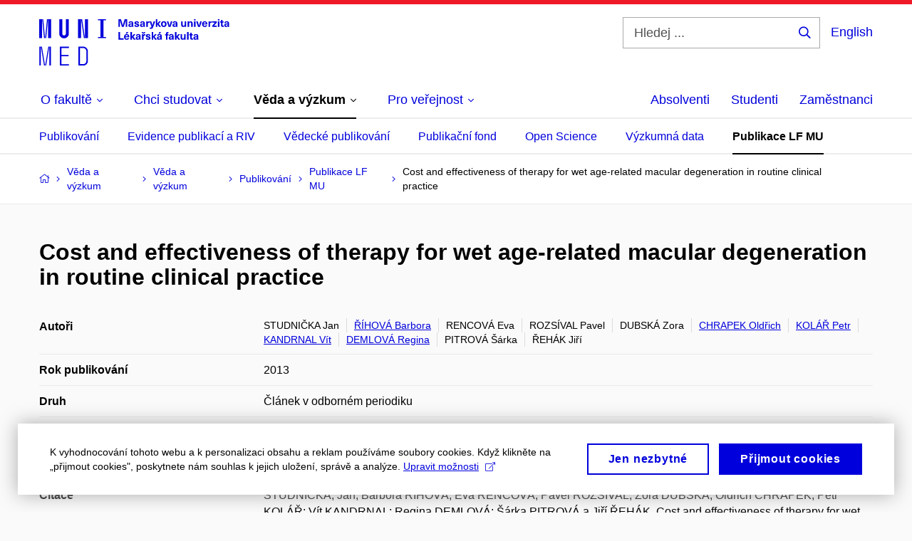

--- FILE ---
content_type: text/plain; charset=utf-8
request_url: https://www.med.muni.cz/Redakce/Api/ExtProxyApi/GetCitation?id=1122733&lang=cs
body_size: 368
content:
STUDNIČKA, Jan; Barbora ŘÍHOVÁ; Eva RENCOVÁ; Pavel ROZSÍVAL;
Zora DUBSKÁ; Oldřich CHRAPEK; Petr KOLÁŘ; Vít KANDRNAL; Regina
DEMLOVÁ; Šárka PITROVÁ a Jiří ŘEHÁK. Cost and effectiveness of
therapy for wet age-related macular degeneration in routine
clinical practice. Ophthalmologica. BERN: KARGER, 2013, roč.
230, č. 1, s. 34-42. ISSN 0030-3755. Dostupné z:
https://doi.org/10.1159/000350802.